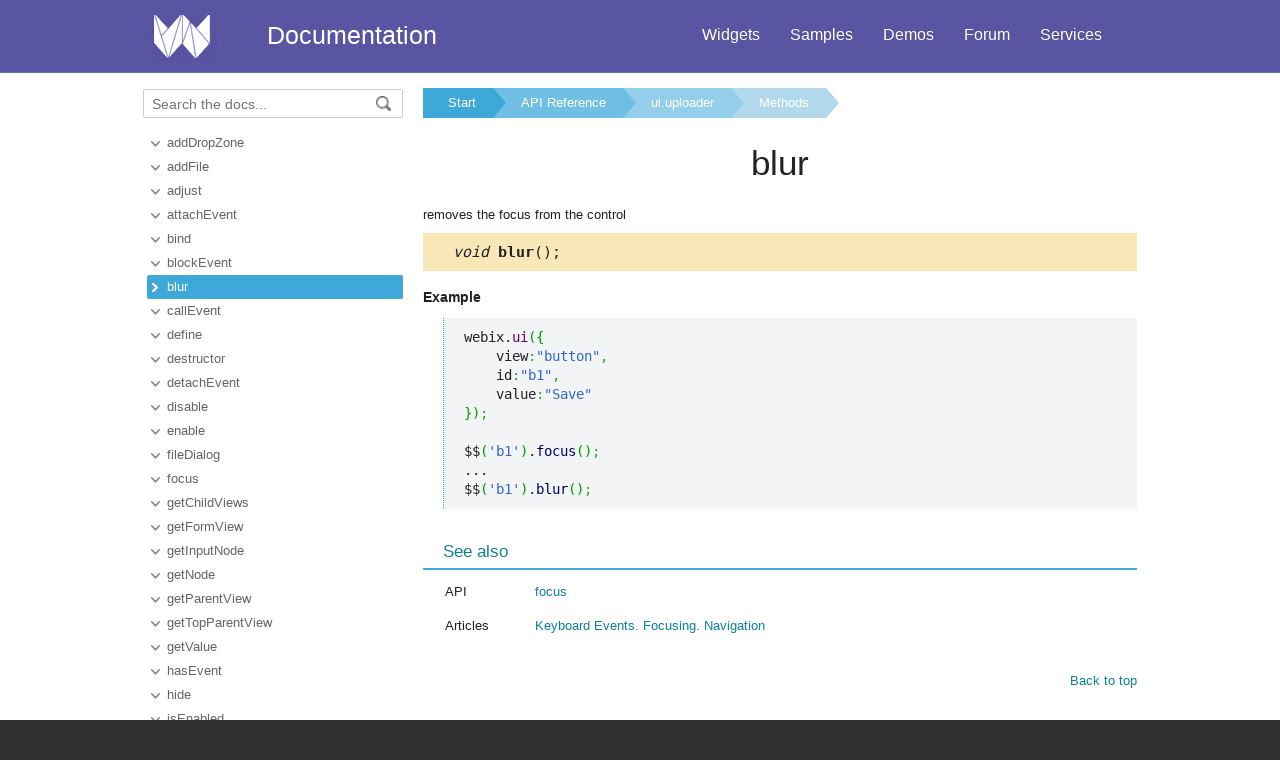

--- FILE ---
content_type: text/html
request_url: https://docs.webix.com/api__link__ui.uploader_blur.html
body_size: 2822
content:
<!doctype html>
<html>
	<head>
		<link rel="stylesheet" type="text/css" href="assets/docs.css?v=1769173558">
		<link rel="stylesheet" type="text/css" href="assets/theme.css?v=1769173558">
		<link rel="search" type="application/opensearchdescription+xml" title="Webix Docs" href="assets/opensearch.xml">
		<meta http-equiv="Content-Type" content="text/html; charset=utf-8">
		<meta name="viewport" content="initial-scale = 1.0" />
		<meta name="description" content="Webix Documentation: Methods of ui.uploader. This page contains blur documentation to help in learning the library." />
		<link href="./assets/favicon.ico" rel="shortcut icon" />
		<link rel="canonical" href="https://docs.webix.com/api__link__ui.uploader_blur.html" />
		<link rel="alternate" hreflang="en" href="https://docs.webix.com/api__link__ui.uploader_blur.html" />
		<link rel="alternate" hreflang="ru" href="https://ru.docs.webix.com/api__link__ui.uploader_blur.html" />
		<link rel="alternate" hreflang="x-default" href="https://docs.webix.com/api__link__ui.uploader_blur.html"  />
		<!--[if lte IE 9]>
			<link rel="stylesheet" type="text/css" href="assets/ie.css" />
		<![endif]-->
		<!-- stub -->
		<title>blur of ui.uploader, Methods Webix Docs</title>
	</head>
<body class="page_">
	<!-- Google Tag Manager --><script>(function(w,d,s,l,i){w[l]=w[l]||[];w[l].push({'gtm.start':new Date().getTime(),event:'gtm.js'});var f=d.getElementsByTagName(s)[0],j=d.createElement(s),dl=l!='dataLayer'?'&l='+l:'';j.async=true;j.src='https://www.googletagmanager.com/gtm.js?id='+i+dl;f.parentNode.insertBefore(j,f);})(window,document,'script','dataLayer','GTM-NWFJLQ7');</script><!-- End Google Tag Manager -->
	<a name="top"></a>

	<div class='headerBox'>
	<div class="header">
		<div class='content'>
			<a href='https://webix.com' class='top_logo'></a>
			<div class='top_menu'>
				<a href="https://webix.com/widgets/?utm_source=docs.webix.com">Widgets</a>
				<a href="https://snippet.webix.com/gallery/core">Samples</a>
				<a href="https://webix.com/demos/?utm_source=docs.webix.com">Demos</a>
				<a href="https://forum.webix.com">Forum</a>
				<a href="https://webix.com/services/">Services</a>
			</div>
			<span><a href='https://docs.webix.com' style="color:white">Documentation</a></span>
		</div>
	</div>
	</div>

	<div class="body">
		<div class="content">
		<div class="navigation">
			<div id="doc_navigation">
			<div class="search">
				<form method="get" action="search.php">
					<input type="text" accesskey="f" name="query" placeholder="Search the docs..." value="" autocomplete="off">
						<button type="submit"><img src="assets/common/search_icon.png"/></button>
				</form>
			</div>
			<ul><li class=""><a href="api__ui.uploader_adddropzone.html">addDropZone</a></li><li class=""><a href="api__ui.uploader_addfile.html">addFile</a></li><li class=""><a href="api__link__ui.uploader_adjust.html">adjust</a></li><li class=""><a href="api__link__ui.uploader_attachevent.html">attachEvent</a></li><li class=""><a href="api__link__ui.uploader_bind.html">bind</a></li><li class=""><a href="api__link__ui.uploader_blockevent.html">blockEvent</a></li><li class=" current"><a href="api__link__ui.uploader_blur.html">blur</a></li><li class=""><a href="api__link__ui.uploader_callevent.html">callEvent</a></li><li class=""><a href="api__link__ui.uploader_define.html">define</a></li><li class=""><a href="api__link__ui.uploader_destructor.html">destructor</a></li><li class=""><a href="api__link__ui.uploader_detachevent.html">detachEvent</a></li><li class=""><a href="api__link__ui.uploader_disable.html">disable</a></li><li class=""><a href="api__link__ui.uploader_enable.html">enable</a></li><li class=""><a href="api__ui.uploader_filedialog.html">fileDialog</a></li><li class=""><a href="api__link__ui.uploader_focus.html">focus</a></li><li class=""><a href="api__link__ui.uploader_getchildviews.html">getChildViews</a></li><li class=""><a href="api__link__ui.uploader_getformview.html">getFormView</a></li><li class=""><a href="api__link__ui.uploader_getinputnode.html">getInputNode</a></li><li class=""><a href="api__link__ui.uploader_getnode.html">getNode</a></li><li class=""><a href="api__link__ui.uploader_getparentview.html">getParentView</a></li><li class=""><a href="api__link__ui.uploader_gettopparentview.html">getTopParentView</a></li><li class=""><a href="api__link__ui.uploader_getvalue.html">getValue</a></li><li class=""><a href="api__link__ui.uploader_hasevent.html">hasEvent</a></li><li class=""><a href="api__link__ui.uploader_hide.html">hide</a></li><li class=""><a href="api__link__ui.uploader_isenabled.html">isEnabled</a></li><li class=""><a href="api__ui.uploader_isuploaded.html">isUploaded</a></li><li class=""><a href="api__link__ui.uploader_isvisible.html">isVisible</a></li><li class=""><a href="api__link__ui.uploader_mapevent.html">mapEvent</a></li><li class=""><a href="api__link__ui.uploader_queryview.html">queryView</a></li><li class=""><a href="api__link__ui.uploader_refresh.html">refresh</a></li><li class=""><a href="api__link__ui.uploader_render.html">render</a></li><li class=""><a href="api__link__ui.uploader_resize.html">resize</a></li><li class=""><a href="api__ui.uploader_send.html">send</a></li><li class=""><a href="api__link__ui.uploader_setvalue.html">setValue</a></li><li class=""><a href="api__link__ui.uploader_show.html">show</a></li><li class=""><a href="api__ui.uploader_stopupload.html">stopUpload</a></li><li class=""><a href="api__link__ui.uploader_sync.html">sync</a></li><li class=""><a href="api__link__ui.uploader_unbind.html">unbind</a></li><li class=""><a href="api__link__ui.uploader_unblockevent.html">unblockEvent</a></li></ul>
			</div>
		</div>

		<div class='doc' id='doc_content'>
			
			
			<div class='breadcrumb'><a class="n1" href="./">Start</a><a class="n2" href="api__toc__ui.html">API Reference</a><a class="n3" href="api__refs__ui.uploader.html">ui.uploader</a><a class="n4" href="api__refs__ui.uploader_methods.html">Methods</a></div>
<h1>blur</h1>
<!-- Content Area -->


<p>removes the focus from the control</p>



<div class='signature'><em>void</em> <b>blur</b>();</div>









<h4>Example</h4><p><pre><code><pre class="js">webix.<span class="me1">ui</span><span class="br0">&#40;</span><span class="br0">&#123;</span>
    view<span class="sy0">:</span><span class="st0">&quot;button&quot;</span><span class="sy0">,</span> 
    id<span class="sy0">:</span><span class="st0">&quot;b1&quot;</span><span class="sy0">,</span> 
    value<span class="sy0">:</span><span class="st0">&quot;Save&quot;</span>
<span class="br0">&#125;</span><span class="br0">&#41;</span><span class="sy0">;</span>
&nbsp;
$$<span class="br0">&#40;</span><span class="st0">'b1'</span><span class="br0">&#41;</span>.<span class="kw3">focus</span><span class="br0">&#40;</span><span class="br0">&#41;</span><span class="sy0">;</span>
...
$$<span class="br0">&#40;</span><span class="st0">'b1'</span><span class="br0">&#41;</span>.<span class="kw3">blur</span><span class="br0">&#40;</span><span class="br0">&#41;</span><span class="sy0">;</span></pre></code></pre>
</p>











<div class='h2'>See also</div><div class='apitable'><li><div class='alsogroup'>API</div><div><ul><li><a class="link-" href="api__ui.button_focus.html">focus</a></li></ul></div></li><li><div class='alsogroup'>Articles</div><div><ul><li><a class="link-" href="desktop__uimanager.html">Keyboard Events. Focusing. Navigation</a></li></ul></div></li></div>


<!-- Content Area End -->
			<a href='#top' class='top_link'>Back to top</a>
			
			
		</div>
		</div>
	</div>
	<div class="footer">
		<div class='content'>
			<ul class='column'>
	<li class='group'>Components</li>
<li><a href='desktop__accordion.html'>Accordion</a></li>
<li><a href='desktop__calendar.html'>Calendar</a></li>
<li><a href='desktop__carousel.html'>Carousel</a></li>
<li><a href='desktop__chart.html'>Chart</a></li>
<li><a href='desktop__controls.html'>Controls</a></li>
<li><a href='desktop__comments.html'>Comments</a></li>
<li><a href='datatable__index.html'>DataTable</a></li>

</ul>

<ul class='column'>
	<li class='group'>&nbsp;</li>
<li><a href='desktop__dataview.html'>DataView</a></li>
<li><a href='desktop__filter.html'>Filter</a></li>
<li><a href='desktop__form.html'>Form</a></li>
<li><a href='desktop__layout.html'>Layout</a></li>
<li><a href='desktop__list.html'>List</a></li>
<li><a href='desktop__menu.html'>Menu</a></li>
<li><a href='desktop__tabview.html'>Tabview</a></li>
</ul>

<ul class='column'>
	<li class='group'>&nbsp;</li>
<li><a href='desktop__timeline.html'>Timeline</a></li>
<li><a href='desktop__toolbar.html'>Toolbar</a></li>
<li><a href='datatree__index.html'>Tree</a></li>
<li><a href='desktop__treetable.html'>TreeTable</a></li>
<li><a href='desktop__unitlist.html'>UnitList</a></li>
<li><a href='desktop__uploader.html'>Uploader</a></li>
<li><a href='desktop__window.html'>Window</a></li>
</ul>

<ul class='column'>
	<li class='group'>Complex Widgets</li>
<li><a href='desktop__pivot_jet.html'>Pivot</a></li>
<li><a href='desktop__kanban_board.html'>Kanban Board</a></li>
<li><a href='desktop__query.html'>Query</a></li>
<li><a href='desktop__filemanager.html'>File Manager</a></li>
<li><a href='desktop__docmanager.html'>Document Manager</a></li>
<li><a href='desktop__spreadsheet.html'>SpreadSheet</a></li>
<li><a href='desktop__desktop.html'>Desktop</a></li>
</ul>

<ul class='column'>
	<li class='group'>&nbsp;</li>
<li><a href='desktop__usermanager.html'>User Manager</a></li>
<li><a href='desktop__chat.html'>Chat</a></li>
<li><a href='desktop__desktop_scheduler.html'>Scheduler</a></li>
<li><a href='desktop__gantt.html'>Gantt</a></li>
<li><a href='desktop__report.html'>Report Manager</a></li>
<li><a href='desktop__diagram.html'>Diagram</a></li>
<li><a href='diagram__editor.html'>Diagram Editor</a></li>
<li><a href='desktop__todo.html'>ToDo</a></li>
</ul>


<ul class='column'>
	<li class='group'>Resources</li>
	<li><a href='https://snippet.webix.com/'>Snippet Editor</a></li>
    <li><a href='https://designer.webix.com/'>UI Designer</a></li>
	<li><a href='https://webix.com/skin-builder/'>Skin Builder</a></li>
    <li><a href='https://webix.com/form-builder/'>Form Builder</a></li>
	<li><a href='https://webix.com/tutorials/'>Tutorials</a></li>
    <li><a href='https://webix.com/blog/'>Blog</a></li>
    <li><a href='https://webix.com/clients/'>Client Area</a></li>
</ul>


<div class="right-part-footer">
    <ul class="soc-links-footer">
        <li><a href="http://www.facebook.com/webixui" target="_blank" title="Facebook" class="facebook-link"></a></li>
        <li><a href="https://twitter.com/intent/follow?screen_name=WebixUI" target="_blank" title="Twitter" class="twitter-link"></a></li>
        <li><a href="https://www.linkedin.com/showcase/10607867/" target="_blank" title="linkedIn" class="linked-in-link"></a></li>
        <li><a href="https://www.instagram.com/webixui/" target="_blank" title="instagram" class="instagram-link"></a></li>
        <li><a href="https://webix-ui.medium.com/" target="_blank" title="medium" class="medium-link"></a></li>
    </ul>

    <div class="copy-rights">
        <a href="https://webix.com" title="" class="footer-logo">Webix</a>
        <span>
            © XB Software Ltd<br>
            2013-2026
        </span>
    </div>

</div>

		</div>
	</div>
	<script src="assets/autocomplete.js" type="text/javascript" charset="utf-8"></script>
	<script type="text/javascript">
		AutoComplete_init("");
		Scroll_init();
	</script>
</body>
</html>